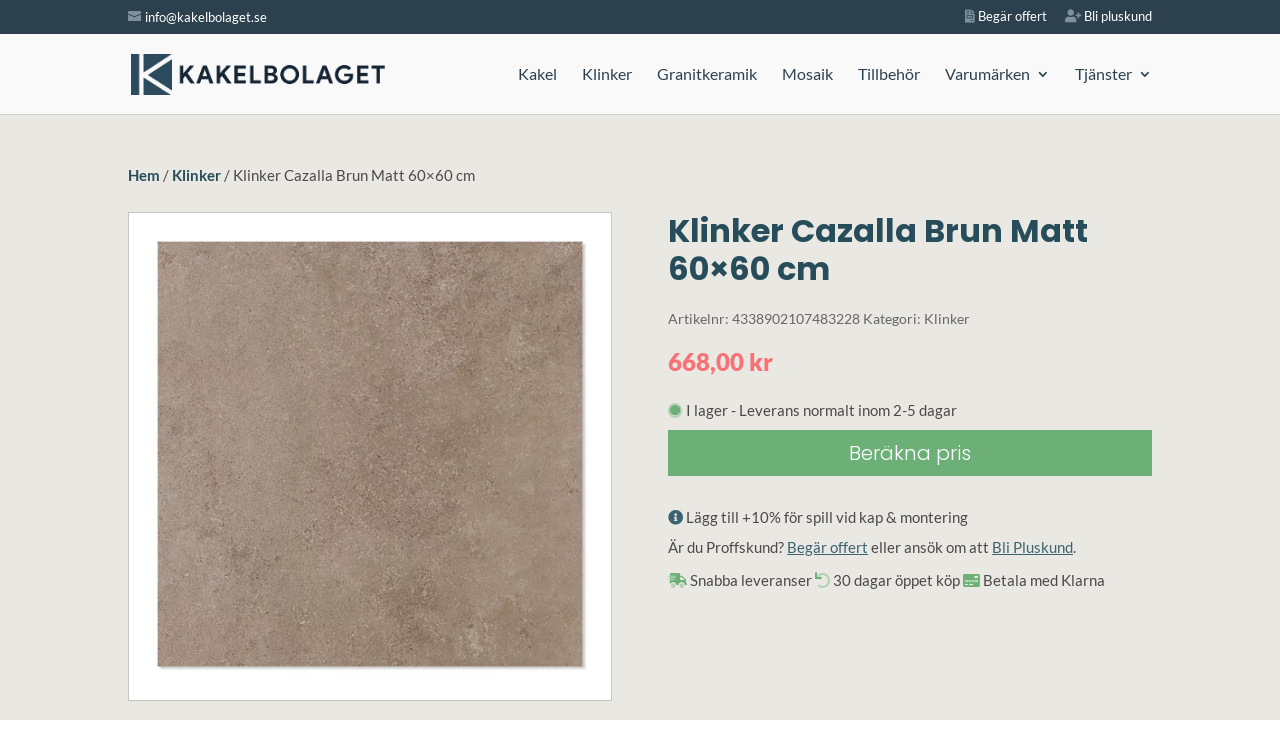

--- FILE ---
content_type: application/javascript
request_url: https://kakelbolaget.se/wp-content/plugins/divi-bodycommerce/scripts/frontend-bundle.min.js?ver=6.5.2.1
body_size: 231
content:
!function (n) { var t = {}; function r(e) { if (t[e]) return t[e].exports; var o = t[e] = { i: e, l: !1, exports: {} }; return n[e].call(o.exports, o, o.exports, r), o.l = !0, o.exports } r.m = n, r.c = t, r.d = function (n, t, e) { r.o(n, t) || Object.defineProperty(n, t, { configurable: !1, enumerable: !0, get: e }) }, r.n = function (n) { var t = n && n.__esModule ? function () { return n.default } : function () { return n }; return r.d(t, "a", t), t }, r.o = function (n, t) { return Object.prototype.hasOwnProperty.call(n, t) }, r.p = "/", r(r.s = 70) }({ 70: function (n, t, r) { n.exports = r(71) }, 71: function (n, t) { jQuery(function (n) { }) } });